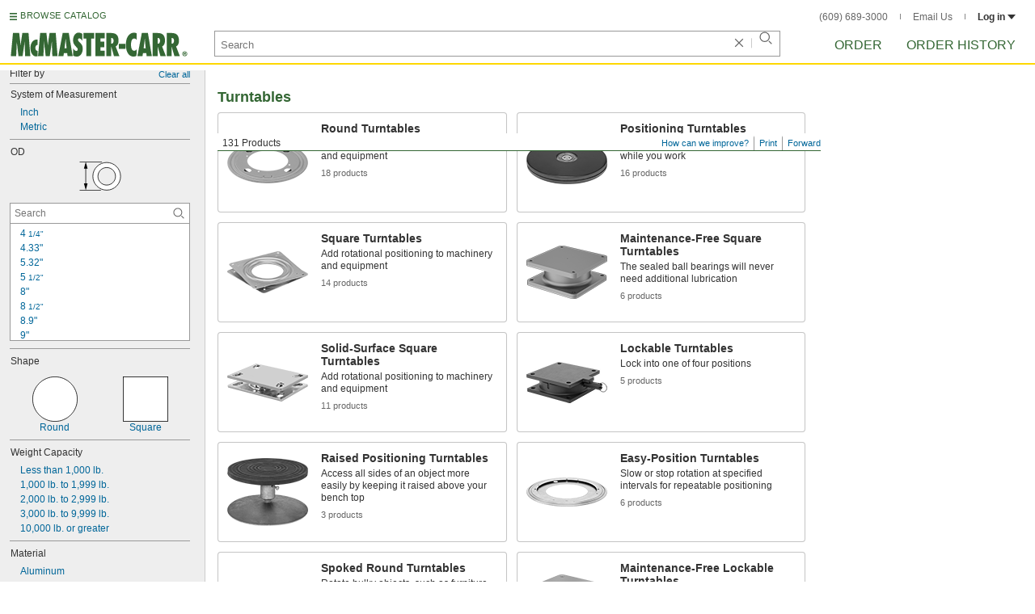

--- FILE ---
content_type: image/svg+xml
request_url: https://www.mcmaster.com/prerenderstable/mvPRE/Contents/BOSS1/1744261200000/666ad106-7d9b-4b28-89d1-ed6a83c13b35/SleeveBearing.svg
body_size: 376
content:
<?xml version="1.0" encoding="iso-8859-1"?>
<!-- Generator: Adobe Illustrator 28.5.0, SVG Export Plug-In . SVG Version: 9.03 Build 54727)  -->
<svg version="1.1" id="Layer_2_00000083082611558237392000000015946820088721726896_"
	 xmlns="http://www.w3.org/2000/svg" xmlns:xlink="http://www.w3.org/1999/xlink" x="0px" y="0px" width="54.1654px"
	 height="41.5356px" viewBox="0 0 54.1654 41.5356" enable-background="new 0 0 54.1654 41.5356" xml:space="preserve">
<g>
	<path fill="#FFFFFF" stroke="#000000" stroke-width="0.8" stroke-miterlimit="10" d="M46.7662,8.8728L16.0215,0.6554
		c-5.7823-1.5691-12.395,4.2534-14.7699,13.005S1.639,30.7786,7.4213,32.3477l30.6513,8.5912"/>
	<path fill="#FFFFFF" stroke="#000000" stroke-width="0.8" stroke-miterlimit="10" d="M31.3353,13.2049"/>
	<path fill="#FFFFFF" stroke="#000000" stroke-width="0.8" stroke-miterlimit="10" d="M32.7081,11.6243"/>
	
		<ellipse transform="matrix(0.2625 -0.9649 0.9649 0.2625 7.4593 59.6164)" fill="#FFFFFF" stroke="#000000" stroke-width="0.8" stroke-miterlimit="10" cx="42.7289" cy="24.9285" rx="16.5479" ry="10.5113"/>
	
		<ellipse transform="matrix(0.2688 -0.9632 0.9632 0.2688 7.2324 59.3841)" fill="#FFFFFF" stroke="#000000" stroke-width="0.8" stroke-miterlimit="10" cx="42.7289" cy="24.9285" rx="15.1492" ry="9.1494"/>
</g>
</svg>


--- FILE ---
content_type: image/svg+xml
request_url: https://www.mcmaster.com/prerenderstable/mvPRE/Contents/BOSS1/1744261200000/bce2663f-d5e5-4ced-9201-236e5a8a5c0e/234391325901.svg
body_size: 462
content:
<?xml version="1.0" encoding="iso-8859-1"?>
<!-- Generator: Adobe Illustrator 27.2.0, SVG Export Plug-In . SVG Version: 6.00 Build 0)  -->
<svg version="1.1" xmlns="http://www.w3.org/2000/svg" xmlns:xlink="http://www.w3.org/1999/xlink" x="0px" y="0px"
	 width="52.4001px" height="36.9865px" viewBox="0 0 52.4001 36.9865" enable-background="new 0 0 52.4001 36.9865"
	 xml:space="preserve">
<g id="image">
	<path fill="#FFFFFF" stroke="#000000" stroke-width="0.8" d="M34.4044,1.1419c-9.7188,0-17.6018,7.8828-17.6018,17.6016
		s7.8831,17.5957,17.6018,17.5957s17.5957-7.877,17.5957-17.5957S44.1231,1.1419,34.4044,1.1419z M34.4044,29.8946
		c-6.158,0-11.1572-4.9927-11.1572-11.1511c0-6.1577,4.9993-11.1572,11.1572-11.1572c6.1584,0,11.1511,4.9995,11.1511,11.1572
		C45.5555,24.9019,40.5628,29.8946,34.4044,29.8946z"/>
</g>
<g id="callouts">
	<line fill="none" stroke="#000000" stroke-width="0.8" stroke-linecap="round" x1="27.9599" y1="0.4" x2="0.4" y2="0.4"/>
	<line fill="none" stroke="#000000" stroke-width="0.8" stroke-linecap="round" x1="26.6267" y1="36.5865" x2="0.4" y2="36.5865"/>
	<g>
		<g>
			<g>
				
					<line fill="none" stroke="#000000" stroke-width="0.8" stroke-linecap="round" x1="7.7687" y1="29.2517" x2="7.7687" y2="7.4875"/>
				<g>
					<polygon points="10.0929,27.6666 7.7687,36.3392 5.4445,27.6666 					"/>
				</g>
				<g>
					<polygon points="10.0929,9.0726 7.7687,0.4 5.4445,9.0726 					"/>
				</g>
			</g>
		</g>
	</g>
</g>
</svg>
